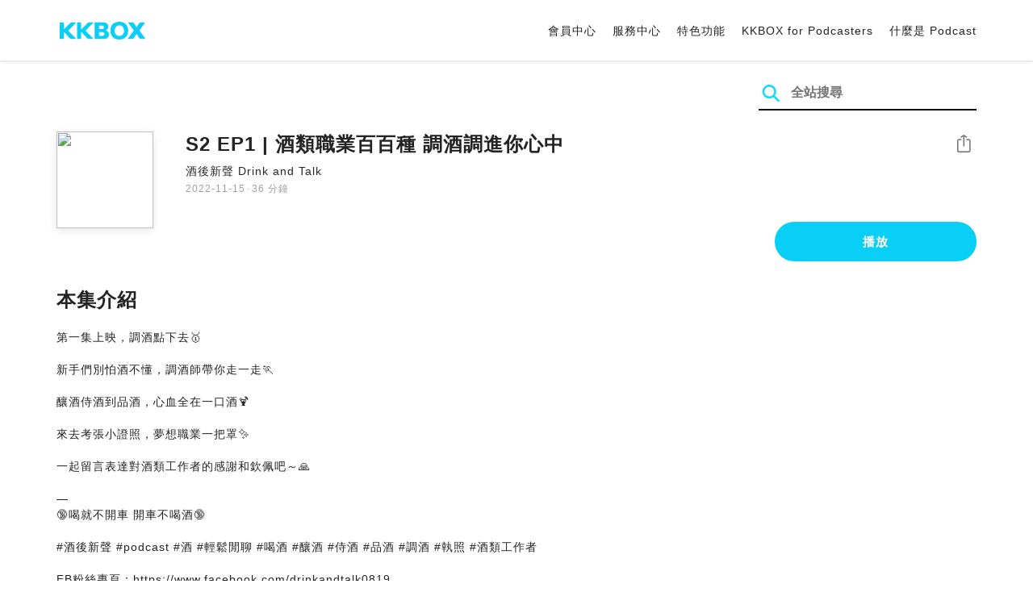

--- FILE ---
content_type: text/html; charset=UTF-8
request_url: https://podcast.kkbox.com/tw/episode/WmwVFgHerCgDEQphuq
body_size: 6100
content:
<!doctype html>
<html lang="zh-TW">
<head>
    <meta charset="utf-8" />
    <meta name="viewport" content="width=device-width, initial-scale=1.0">
    <meta http-equiv="X-UA-Compatible" content="IE=Edge;chrome=1">

        <title>S2 EP1 | 酒類職業百百種 調酒調進你心中 | 在 KKBOX 收聽 Podcast</title>

<meta name="description" content="在 KKBOX 收聽 S2 EP1 | 酒類職業百百種 調酒調進你心中！第一集上映，調酒點下去🥇新手們別怕酒不懂，調酒師帶你走一走🏃釀酒侍酒到品酒，心血全在一口酒🍹來去考張小證照，夢想職業一把罩✨一起留言表達對酒類工作者的感謝和欽佩吧～🙏—🔞喝就不開車 開車不喝酒🔞#酒後新聲 #podcast #酒 #輕鬆閒聊 #喝酒 #釀酒 #侍酒 #品酒 #調酒 #執照 #酒類工作者FB粉絲專頁：https://www.facebook.com/drinkandtalk0819IG官方帳號：https://www.instagram.com/drinkandtalk0819/Powered by Firstory Hosting">
<meta name="keywords" content="KKBOX, Podcast, 聲音, 頻道, 單集, 節目, 分類">

<meta property="og:type" content="website"/>
<meta property="og:title" content="S2 EP1 | 酒類職業百百種 調酒調進你心中 | 在 KKBOX 收聽 Podcast"/>
<meta property="og:description" content="在 KKBOX 收聽 S2 EP1 | 酒類職業百百種 調酒調進你心中！第一集上映，調酒點下去🥇新手們別怕酒不懂，調酒師帶你走一走🏃釀酒侍酒到品酒，心血全在一口酒🍹來去考張小證照，夢想職業一把罩✨一起留言表達對酒類工作者的感謝和欽佩吧～🙏—🔞喝就不開車 開車不喝酒🔞#酒後新聲 #podcast #酒 #輕鬆閒聊 #喝酒 #釀酒 #侍酒 #品酒 #調酒 #執照 #酒類工作者FB粉絲專頁：https://www.facebook.com/drinkandtalk0819IG官方帳號：https://www.instagram.com/drinkandtalk0819/Powered by Firstory Hosting"/>
<meta property="og:image" content="https://i.kfs.io/podcast_episode/global/2718253v1/fit/1200x630.png"/>
<meta property="og:image:width" content="1200"/>
<meta property="og:image:height" content="630"/>
<meta property="og:site_name" content="KKBOX" />
<meta property="og:url" content="https://podcast.kkbox.com/tw/episode/WmwVFgHerCgDEQphuq"/>
<meta property="og:locale" content="zh_TW"/>
<meta property="fb:app_id" content="314155392230"/>

<meta name="twitter:card" content="summary_large_image"/>
<meta name="twitter:site" content="@kkbox"/>
<meta name="twitter:title" content="S2 EP1 | 酒類職業百百種 調酒調進你心中 | 在 KKBOX 收聽 Podcast"/>
<meta name="twitter:description" content="在 KKBOX 收聽 S2 EP1 | 酒類職業百百種 調酒調進你心中！第一集上映，調酒點下去🥇新手們別怕酒不懂，調酒師帶你走一走🏃釀酒侍酒到品酒，心血全在一口酒🍹來去考張小證照，夢想職業一把罩✨一起留言表達對酒類工作者的感謝和欽佩吧～🙏—🔞喝就不開車 開車不喝酒🔞#酒後新聲 #podcast #酒 #輕鬆閒聊 #喝酒 #釀酒 #侍酒 #品酒 #調酒 #執照 #酒類工作者FB粉絲專頁：https://www.facebook.com/drinkandtalk0819IG官方帳號：https://www.instagram.com/drinkandtalk0819/Powered by Firstory Hosting"/>
<meta name="twitter:image" content="https://i.kfs.io/podcast_episode/global/2718253v1/fit/1200x630.png"/>

<link rel="canonical" href="https://podcast.kkbox.com/tw/episode/WmwVFgHerCgDEQphuq">


<link rel="alternate" hreflang="ja-jp" href="https://podcast.kkbox.com/jp/episode/WmwVFgHerCgDEQphuq" />
<link rel="alternate" hreflang="en-sg" href="https://podcast.kkbox.com/sg/episode/WmwVFgHerCgDEQphuq" />
<link rel="alternate" hreflang="en-my" href="https://podcast.kkbox.com/my/episode/WmwVFgHerCgDEQphuq" />
<link rel="alternate" hreflang="en" href="https://podcast.kkbox.com/sg/episode/WmwVFgHerCgDEQphuq" />
<link rel="alternate" hreflang="en-tw" href="https://podcast.kkbox.com/tw/episode/WmwVFgHerCgDEQphuq" />
<link rel="alternate" hreflang="zh-tw" href="https://podcast.kkbox.com/tw/episode/WmwVFgHerCgDEQphuq" />
<link rel="alternate" hreflang="zh" href="https://podcast.kkbox.com/tw/episode/WmwVFgHerCgDEQphuq" />
<link rel="alternate" hreflang="x-default" href="https://podcast.kkbox.com/episode/WmwVFgHerCgDEQphuq" />


<meta property="al:ios:url" content="kkbox://podcast.episode/WmwVFgHerCgDEQphuq" />
<meta property="al:ios:app_store_id" content="300915900" />
<meta property="al:ios:app_name" content="KKBOX" />
<meta property="al:android:url" content="kkbox://podcast.episode/WmwVFgHerCgDEQphuq" />
<meta property="al:android:package" content="com.skysoft.kkbox.android" />
<meta property="al:android:app_name" content="KKBOX" />
<meta property="al:web:url" content="https://podcast.kkbox.com/tw/episode/WmwVFgHerCgDEQphuq" />

    <link rel="shortcut icon" href="https://www.kkbox.com/favicon.ico"/>
    <link rel="preconnect" href="https://pkg.kfs.io">
    <link rel="preconnect" href="https://i.kfs.io">
    <link rel="preconnect" href="https://cdn.jsdelivr.net">

        <link href="/css/podcast/episode-page.505251b60c36b6767d71.css" rel="stylesheet">
    <link rel="stylesheet" media="print" href="/css/podcast/widget-generator-modal.0d6b1cceb268da3ce52d.css" onload="this.media='all'; this.onload=null;">
<noscript><link rel="stylesheet" href="/css/podcast/widget-generator-modal.0d6b1cceb268da3ce52d.css"></noscript>

        <script defer src="https://cdn.jsdelivr.net/npm/linkifyjs@2.1.9/dist/linkify.min.js" integrity="sha256-b8aRDYEOoOLGpyaXMI3N2nWUbjSeQ2QxzKjmPnCa4yA=" crossorigin="anonymous"></script>
<script defer src="https://cdn.jsdelivr.net/npm/linkifyjs@2.1.9/dist/linkify-element.min.js" integrity="sha256-9hV9vEzCUdl5GBhZHgRcrkZgXy+xtiTt+XM9yDuR33Y=" crossorigin="anonymous"></script>
    <script defer crossorigin="anonymous" src="https://pkg.kfs.io/kk-web/sharebox.js/2.1.0/main.js"></script>

            
        <script src="https://cdn.jsdelivr.net/npm/clipboard@2.0.6/dist/clipboard.min.js" integrity="sha256-inc5kl9MA1hkeYUt+EC3BhlIgyp/2jDIyBLS6k3UxPI=" crossorigin="anonymous"></script>
    
        <script type="application/ld+json">
    {"@context":"http://schema.org","@type":"BreadcrumbList","itemListElement":[{"@type":"ListItem","position":1,"item":"https://podcast.kkbox.com/tw","name":"KKBOX Podcast | 說的唱的都好聽"},{"@type":"ListItem","position":2,"item":"https://podcast.kkbox.com/tw/channel/4nexdayRzXfVUTofgh","name":"酒後新聲 Drink and Talk"},{"@type":"ListItem","position":3,"item":"https://podcast.kkbox.com/tw/episode/WmwVFgHerCgDEQphuq","name":"S2 EP1 | 酒類職業百百種 調酒調進你心中"}]}</script>
    <script type="application/ld+json">
    {"@context":"http://schema.org","@type":"PodcastEpisode","url":"https://podcast.kkbox.com/tw/episode/WmwVFgHerCgDEQphuq","name":"S2 EP1 | 酒類職業百百種 調酒調進你心中","description":"第一集上映，調酒點下去🥇新手們別怕酒不懂，調酒師帶你走一走🏃釀酒侍酒到品酒，心血全在一口酒🍹來去考張小證照，夢想職業一把罩✨一起留言表達對酒類工作者的感謝和欽佩吧～🙏—🔞喝就不開車 開車不喝酒🔞#酒後新聲 #podcast #酒 #輕鬆閒聊 #喝酒 #釀酒 #侍酒 #品酒 #調酒 #執照 #酒類工作者FB粉絲專頁：https://www.facebook.com/drinkandtalk0819IG官方帳號：https://www.instagram.com/drinkandtalk0819/Powered by Firstory Hosting","publisher":{"@type":"Person","name":"MIchael\u0026Daniel"},"author":{"@type":"Person","name":"MIchael\u0026Daniel"},"datePublished":"2022-11-15","timeRequired":"PT36M41S","partOfSeries":{"@type":"PodcastSeries","name":"酒後新聲 Drink and Talk","url":"https://podcast.kkbox.com/tw/channel/4nexdayRzXfVUTofgh"},"image":"https://i.kfs.io/podcast_channel/global/26659v2/cropresize/300x300.jpg","accessMode":"auditory","mainEntityOfPage":{"@type":"WebPage","@id":"https://podcast.kkbox.com/tw/episode/WmwVFgHerCgDEQphuq"},"offers":[{"@type":"Offer","price":"Free"}]}</script>

    <script>
(() => {
    const $script = document.createElement('script');
    $script.src = 'https://cdn.jsdelivr.net/npm/@elastic/apm-rum@5.12.0/dist/bundles/elastic-apm-rum.umd.min.js';
    $script.async = true;
    $script.crossorigin = 'anonymous';
    $script.onload = () =>  {
        // Initialize
        elasticApm.init({
            serviceName: "podcast-kkbox-com",
            serverUrl: "https://apm.kkbox.com",
            environment: "production"
        });

        
        // Capture global error event
        window.addEventListener('error', (event) => {
            try {
                elasticApm.captureError(event.error);
            } catch (e) {}
        });
    };
    document.head.appendChild($script);
})();
</script>
    <!-- Google Tag Manager -->
<script>(function(w,d,s,l,i){w[l]=w[l]||[];w[l].push({'gtm.start':
    new Date().getTime(),event:'gtm.js'});var f=d.getElementsByTagName(s)[0],
    j=d.createElement(s),dl=l!='dataLayer'?'&l='+l:'';j.async=true;j.src=
    'https://www.googletagmanager.com/gtm.js?id='+i+dl;f.parentNode.insertBefore(j,f);
    })(window,document,'script','dataLayer','GTM-K4SDJPS');</script>
<!-- End Google Tag Manager -->
</head>
<body>
    <header class="header">
    <div class="container">
        <div class="nav-link-group--left">
            <a class="nav-link--logo" href="https://www.kkbox.com/tw/tc/"
               data-ga-category="Podcast" data-ga-action="Click Header" data-ga-label="KKBOX Logo"></a>
        </div>
        <div class="nav-link-group--center"></div>
        <div class="nav-link-group--right">
            <nav class="desktop-menu">
                <ul>
                                        <li class="nav-link">
                        <a href="https://ssl.kkbox.com/tw/membership/index.php"  target="_blank" rel="noopener"                            data-ga-category="Podcast" data-ga-action="Click Header" data-ga-label="https://ssl.kkbox.com/tw/membership/index.php">會員中心</a>
                    </li>
                                        <li class="nav-link">
                        <a href="https://help.kkbox.com/tw/zh-tw?p=kkbox"  target="_blank" rel="noopener"                            data-ga-category="Podcast" data-ga-action="Click Header" data-ga-label="https://help.kkbox.com/tw/zh-tw?p=kkbox">服務中心</a>
                    </li>
                                        <li class="nav-link">
                        <a href="https://www.kkbox.com/tw/tc/feature"                            data-ga-category="Podcast" data-ga-action="Click Header" data-ga-label="https://www.kkbox.com/tw/tc/feature">特色功能</a>
                    </li>
                                        <li class="nav-link">
                        <a href="/podcasters"                            data-ga-category="Podcast" data-ga-action="Click Header" data-ga-label="/podcasters">KKBOX for Podcasters</a>
                    </li>
                                        <li class="nav-link">
                        <a href="/tw/about"                            data-ga-category="Podcast" data-ga-action="Click Header" data-ga-label="/tw/about">什麼是 Podcast</a>
                    </li>
                                    </ul>
            </nav>
            <div class="mobile-hamburger" onclick="document.querySelector('.nav-link-group--mobile').classList.add('active')"></div>
        </div>
        <div class="nav-link-group--mobile">
            <div class="mobile-menu">
                <ul>
                    <li class="nav-link--close">
                        <div class="mobile-close" onclick="document.querySelector('.nav-link-group--mobile').classList.remove('active')"></div>
                    </li>

                    
                                        <li class="nav-link">
                        <a href="https://ssl.kkbox.com/tw/membership/index.php"  target="_blank" rel="noopener"                            data-ga-category="Podcast" data-ga-action="Click Header" data-ga-label="https://ssl.kkbox.com/tw/membership/index.php">會員中心</a>
                    </li>
                                        <li class="nav-link">
                        <a href="https://help.kkbox.com/tw/zh-tw?p=kkbox"  target="_blank" rel="noopener"                            data-ga-category="Podcast" data-ga-action="Click Header" data-ga-label="https://help.kkbox.com/tw/zh-tw?p=kkbox">服務中心</a>
                    </li>
                                        <li class="nav-link">
                        <a href="https://www.kkbox.com/tw/tc/feature"                            data-ga-category="Podcast" data-ga-action="Click Header" data-ga-label="https://www.kkbox.com/tw/tc/feature">特色功能</a>
                    </li>
                                        <li class="nav-link">
                        <a href="/podcasters"                            data-ga-category="Podcast" data-ga-action="Click Header" data-ga-label="/podcasters">KKBOX for Podcasters</a>
                    </li>
                                        <li class="nav-link">
                        <a href="/tw/about"                            data-ga-category="Podcast" data-ga-action="Click Header" data-ga-label="/tw/about">什麼是 Podcast</a>
                    </li>
                                    </ul>
            </div>
        </div>
    </div>
</header>

    <div class="page page--episode">
    <section class="section--search-box">
        <div class="container">
            <div class="search-box-wrapper">
                <form class="search-box "
      action="/tw/search" method="GET">
    <button class="search-icon" type="submit"></button>
    <input class="search-input" type="text" name="word" placeholder="全站搜尋" value="" required>
</form>
            </div>
        </div>
    </section>

    <div class="container">
        <section class="section-episode">
            <div class="cover-image-wrapper">
                <img class="cover-image" width="80" height="80" src="https://i.kfs.io/podcast_episode/global/2718253v1/cropresize/300x300.jpg">
            </div>

            <div class="episode-info-wrapper">
                <h3 class="title">S2 EP1 | 酒類職業百百種 調酒調進你心中</h3>
                <div class="info">
                                        <a class="channel" href="/tw/channel/4nexdayRzXfVUTofgh"
                    data-ga-category="Podcast" data-ga-action="Click Channel Link in Episode Info" data-ga-label="酒後新聲 Drink and Talk">
                        酒後新聲 Drink and Talk
                    </a>
                </div>
                <div class="data-and-duration">
                    <span class="date">2022-11-15</span>·<span class="duration">36 分鐘</span>
                </div>
            </div>

            <div class="share-action-wrapper">
                <share-box>
                    <button type="button" class="btn btn-share"
                            data-ga-category="Podcast" data-ga-action="Share Episode" data-ga-label="S2 EP1 | 酒類職業百百種 調酒調進你心中">
                        分享
                    </button>
                </share-box>
            </div>

            <div class="listen-action-wrapper">
                                    <a class="btn btn-blue btn-play"
                       href="https://play.kkbox.com/podcast/episode/WmwVFgHerCgDEQphuq" target="_blank"
                       rel="noopener"
                       data-ga-category="Podcast" data-ga-action="Play Episode in Web Player" data-ga-label="S2 EP1 | 酒類職業百百種 調酒調進你心中">
                        播放
                    </a>
                            </div>
        </section>

        <section class="section-content">
            <h2 class="section-title">本集介紹</h2>

            
            <p class="description js-linkify">
                
                第一集上映，調酒點下去🥇<br />
<br />
新手們別怕酒不懂，調酒師帶你走一走🏃<br />
<br />
釀酒侍酒到品酒，心血全在一口酒🍹<br />
<br />
來去考張小證照，夢想職業一把罩✨<br />
<br />
一起留言表達對酒類工作者的感謝和欽佩吧～🙏<br />
<br />
—<br />
🔞喝就不開車 開車不喝酒🔞<br />
<br />
#酒後新聲 #podcast #酒 #輕鬆閒聊 #喝酒 #釀酒 #侍酒 #品酒 #調酒 #執照 #酒類工作者<br />
<br />
FB粉絲專頁：https://www.facebook.com/drinkandtalk0819<br />
IG官方帳號：https://www.instagram.com/drinkandtalk0819/<br />
<br />
Powered by Firstory Hosting
            </p>
        </section>
    </div>

    
        <div class="modal modal-widget-generator" hidden>
        <div class="modal-content">
            <div class="icon-close-modal" onclick="document.querySelector('.modal-widget-generator').hidden = true">✕</div>
            <h3 class="modal-title">取得嵌入碼</h3>
            <div class="iframe-wrapper" data-iframe-wrapper></div>
            <div class="widget-setting-wrapper">
                <div class="widget-setting" data-theme-radio>
                    <h4 class="setting-title">• 外觀設定</h4>
                    <label for="theme-auto">
                        <input type="radio" id="theme-auto" name="theme" value="" checked> 自動
                    </label>
                    <label for="light">
                        <input type="radio" id="light" name="theme" value="light"> 淺色
                    </label>
                    <label for="dark">
                        <input type="radio" id="dark" name="theme" value="dark"> 深色
                    </label>
                </div>
                <div class="widget-setting" data-width-radio>
                    <h4 class="setting-title">• 尺寸設定</h4>
                    <label for="width-auto">
                        <input type="radio" id="width-auto" name="width" value="100%" checked> 自動
                    </label>
                    <label for="large">
                        <input type="radio" id="large" name="width" value="700"> 大
                    </label>
                    <label for="small">
                        <input type="radio" id="small" name="width" value="290"> 小
                    </label>
                </div>
            </div>
            <div class="embed-code-wrapper">
                <textarea class="embed-code" id="embed-code" readonly data-embed-code></textarea>
                <button class="btn btn-copy" data-copy-html data-clipboard-target="#embed-code">複製</button>
            </div>
        </div>
    </div>
    </div>


    <footer class="pm-footer">
    <div class="pm-footer-menu">
                <div class="pm-footer-column">
            <div class="pm-footer-subtitle">探索 KKBOX</div>
                        <div class="pm-footer-li">
                <a href="https://www.kkbox.com/tw/tc/feature"                    data-ga-category="Podcast" data-ga-action="Click Footer" data-ga-label="https://www.kkbox.com/tw/tc/feature">
                   特色功能
                </a>
            </div>
                        <div class="pm-footer-li">
                <a href="https://www.kkbox.com/service/daily-free/"                    data-ga-category="Podcast" data-ga-action="Click Footer" data-ga-label="https://www.kkbox.com/service/daily-free/">
                   免費聽
                </a>
            </div>
                        <div class="pm-footer-li">
                <a href="https://www.kkbox.com/tw/tc/download"                    data-ga-category="Podcast" data-ga-action="Click Footer" data-ga-label="https://www.kkbox.com/tw/tc/download">
                   支援平台
                </a>
            </div>
                    </div>
                <div class="pm-footer-column">
            <div class="pm-footer-subtitle">娛樂情報</div>
                        <div class="pm-footer-li">
                <a href="https://www.kkbox.com/tw/tc/info/"                    data-ga-category="Podcast" data-ga-action="Click Footer" data-ga-label="https://www.kkbox.com/tw/tc/info/">
                   音樂趨勢
                </a>
            </div>
                        <div class="pm-footer-li">
                <a href="https://kma.kkbox.com/charts/?terr=tw&amp;lang=tc"  target="_blank" rel="noopener"                    data-ga-category="Podcast" data-ga-action="Click Footer" data-ga-label="https://kma.kkbox.com/charts/?terr=tw&amp;lang=tc">
                   音樂排行榜
                </a>
            </div>
                        <div class="pm-footer-li">
                <a href="https://kma.kkbox.com/awards/"  target="_blank" rel="noopener"                    data-ga-category="Podcast" data-ga-action="Click Footer" data-ga-label="https://kma.kkbox.com/awards/">
                   年度風雲榜
                </a>
            </div>
                    </div>
                <div class="pm-footer-column">
            <div class="pm-footer-subtitle">會員服務</div>
                        <div class="pm-footer-li">
                <a href="https://ssl.kkbox.com/billing.php"  target="_blank" rel="noopener"                    data-ga-category="Podcast" data-ga-action="Click Footer" data-ga-label="https://ssl.kkbox.com/billing.php">
                   付費及儲值
                </a>
            </div>
                        <div class="pm-footer-li">
                <a href="https://mykkid.kkbox.com/"  target="_blank" rel="noopener"                    data-ga-category="Podcast" data-ga-action="Click Footer" data-ga-label="https://mykkid.kkbox.com/">
                   會員中心
                </a>
            </div>
                        <div class="pm-footer-li">
                <a href="https://help.kkbox.com/tw/zh-tw?p=kkbox"  target="_blank" rel="noopener"                    data-ga-category="Podcast" data-ga-action="Click Footer" data-ga-label="https://help.kkbox.com/tw/zh-tw?p=kkbox">
                   服務中心
                </a>
            </div>
                        <div class="pm-footer-li">
                <a href="https://www.kkbox.com/about/zh-tw/terms"                    data-ga-category="Podcast" data-ga-action="Click Footer" data-ga-label="https://www.kkbox.com/about/zh-tw/terms">
                   會員使用條款
                </a>
            </div>
                    </div>
                <div class="pm-footer-column">
            <div class="pm-footer-subtitle">關於我們</div>
                        <div class="pm-footer-li">
                <a href="https://www.kkbox.com/about/zh-tw/"                    data-ga-category="Podcast" data-ga-action="Click Footer" data-ga-label="https://www.kkbox.com/about/zh-tw/">
                   關於 KKBOX
                </a>
            </div>
                        <div class="pm-footer-li">
                <a href="https://www.kkbox.com/about/zh-tw/news"                    data-ga-category="Podcast" data-ga-action="Click Footer" data-ga-label="https://www.kkbox.com/about/zh-tw/news">
                   新聞中心
                </a>
            </div>
                        <div class="pm-footer-li">
                <a href="https://www.kkbox.com/about/zh-tw/ad-cooperation/user-profile"                    data-ga-category="Podcast" data-ga-action="Click Footer" data-ga-label="https://www.kkbox.com/about/zh-tw/ad-cooperation/user-profile">
                   廣告合作
                </a>
            </div>
                        <div class="pm-footer-li">
                <a href="https://www.kkbox.com/about/zh-tw/contact"                    data-ga-category="Podcast" data-ga-action="Click Footer" data-ga-label="https://www.kkbox.com/about/zh-tw/contact">
                   聯絡我們
                </a>
            </div>
                        <div class="pm-footer-li">
                <a href="https://www.soundscape.net"  target="_blank" rel="noopener"                    data-ga-category="Podcast" data-ga-action="Click Footer" data-ga-label="https://www.soundscape.net">
                   歌曲上架
                </a>
            </div>
                        <div class="pm-footer-li">
                <a href="https://funplay.hinet.net"  target="_blank" rel="noopener"                    data-ga-category="Podcast" data-ga-action="Click Footer" data-ga-label="https://funplay.hinet.net">
                   營業公播服務
                </a>
            </div>
                        <div class="pm-footer-li">
                <a href="https://careers.kkbox.com"  target="_blank" rel="noopener"                    data-ga-category="Podcast" data-ga-action="Click Footer" data-ga-label="https://careers.kkbox.com">
                   人才招募
                </a>
            </div>
                        <div class="pm-footer-li">
                <a href="https://www.kkbox.com/about/zh-tw/privacy?terr=tw"                    data-ga-category="Podcast" data-ga-action="Click Footer" data-ga-label="https://www.kkbox.com/about/zh-tw/privacy?terr=tw">
                   隱私權政策
                </a>
            </div>
                    </div>
                <div class="pm-footer-column-socials">
                        <a class="pm-social pm-facebook" href="https://www.facebook.com/KKBOXTW" target="_blank" rel="noopener"
               data-ga-category="Podcast" data-ga-action="Click Footer" data-ga-label="https://www.facebook.com/KKBOXTW"></a>
                        <a class="pm-social pm-youtube" href="https://www.youtube.com/user/KKBOX" target="_blank" rel="noopener"
               data-ga-category="Podcast" data-ga-action="Click Footer" data-ga-label="https://www.youtube.com/user/KKBOX"></a>
                        <a class="pm-social pm-instagram" href="https://instagram.com/kkbox_tw" target="_blank" rel="noopener"
               data-ga-category="Podcast" data-ga-action="Click Footer" data-ga-label="https://instagram.com/kkbox_tw"></a>
                    </div>
    </div>
    <div class="pm-all-width">
        <div class="pm-terr-lang">
            <div class="pm-terr">
                <select id="pm-terr-select" onchange="window.location = this.options[this.selectedIndex].value;" tabindex="-1">
                                            <option value="https://podcast.kkbox.com/tw/episode/WmwVFgHerCgDEQphuq"
                                 selected >
                            台灣
                        </option>
                                            <option value="https://podcast.kkbox.com/sg/episode/WmwVFgHerCgDEQphuq"
                                >
                            新加坡
                        </option>
                                            <option value="https://podcast.kkbox.com/my/episode/WmwVFgHerCgDEQphuq"
                                >
                            馬來西亞
                        </option>
                                            <option value="https://podcast.kkbox.com/jp/episode/WmwVFgHerCgDEQphuq"
                                >
                            日本
                        </option>
                                    </select>
                <label for="pm-terr-select">台灣</label>
                <div class="pm-dropdown-menu" tabindex="0"><button>台灣</button>
                    <div class="pm-dropdown">
                                                    <a class="pm-dropdown-li" href="https://podcast.kkbox.com/tw/episode/WmwVFgHerCgDEQphuq">台灣</a>
                                                    <a class="pm-dropdown-li" href="https://podcast.kkbox.com/sg/episode/WmwVFgHerCgDEQphuq">新加坡</a>
                                                    <a class="pm-dropdown-li" href="https://podcast.kkbox.com/my/episode/WmwVFgHerCgDEQphuq">馬來西亞</a>
                                                    <a class="pm-dropdown-li" href="https://podcast.kkbox.com/jp/episode/WmwVFgHerCgDEQphuq">日本</a>
                                            </div>
                </div>
            </div>
        </div>
        <div class="pm-copyright">Copyright © 2026 KKBOX All Rights Reserved.</div>
    </div>
</footer>

    <script src="/js/podcast/episode-page.77834be4a24dba67e671.js"></script>
<script>
(function(EpisodePage) {
    var page = new EpisodePage();

    page.initLinkify({
        element: document.querySelector('.js-linkify')
    });

    page.useShortUrlInShareBox({
        shortUrlApiEndpoint: "/api/short-url?url=https%3A%2F%2Fpodcast.kkbox.com%2Ftw%2Fepisode%2FWmwVFgHerCgDEQphuq"
    })

    page.showWidgetIconInShareBox({
        clickWidgetIconCallback: () => { page.showWidgetGeneratorModal(); }
    });

    page.initPlaybackPopup({
        element: document.querySelector('.js-click-play-in-kkbox'),
        protocolUrl: "kkbox://podcast.episode/WmwVFgHerCgDEQphuq",
        locale: "tc"
    });

    page.initWidgetGeneratorModal({
        $modal: document.querySelector('.modal-widget-generator'),
        episodeId: "WmwVFgHerCgDEQphuq",
        terr: "tw",
        host: "https://podcast-cdn.kkbox.com",
        i18n: {
            copied: "已複製"
        }
    });
})(window.EpisodePage);
</script>
</body>
</html>
